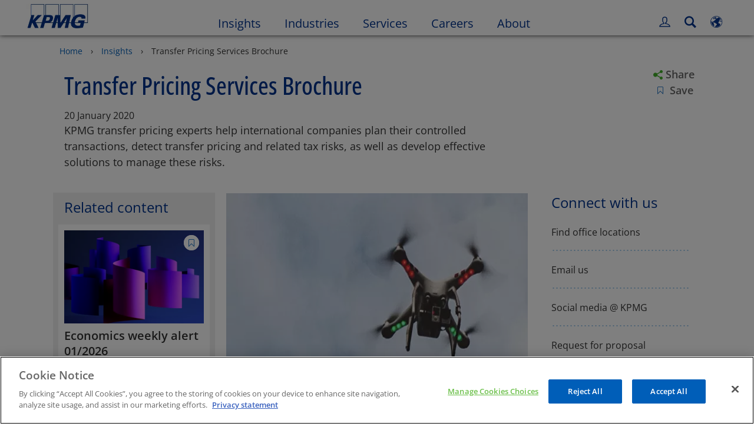

--- FILE ---
content_type: application/javascript
request_url: https://kpmg.com/etc/clientlibs/kpmgpublic/disclaimer/js/disclaimer-a02ed4.js
body_size: -63
content:
define(["plus"],function(a){return function(){for(var e=a(".module-disclaimer").find("a").length,i=1;i<=e;i++){var t=a(a(".module-disclaimer").find("a").get(i-1)).text().trim();a(a(".module-disclaimer").find("a").get(i-1)).attr("data-analytics","disclaimer_"+i+"_"+t)}a(document).trigger("template.loaded")}});

--- FILE ---
content_type: application/javascript
request_url: https://kpmg.com/etc/clientlibs/kpmgpublic/articleintroduction/js/articleintroduction-834c54.js
body_size: 112
content:
define(["plus","helpers","addtolibrary"],function(o,s,i){return function(e){var t=o(".publish-date",e),r=t.attr("data-publishedDate"),a=t.attr("data-showTime");calanderProperties&&r&&dateFormatProperties&&("true"===a&&o.merge(dateFormatProperties.fields,[{item4:"time"}]),t.html('<span class="sr-only">'+window.kpmgPersonalize.i18n.customMsgs.articleposteddate+"</span>"+s.dateFormat(r,calanderProperties,dateFormatProperties))),window.kpmgPersonalize.misc.isAuthor&&o(".library-desktop",e).css({top:"45px"}),o(document).trigger("template.loaded"),i(o(".module-addtolibrary",e))}});